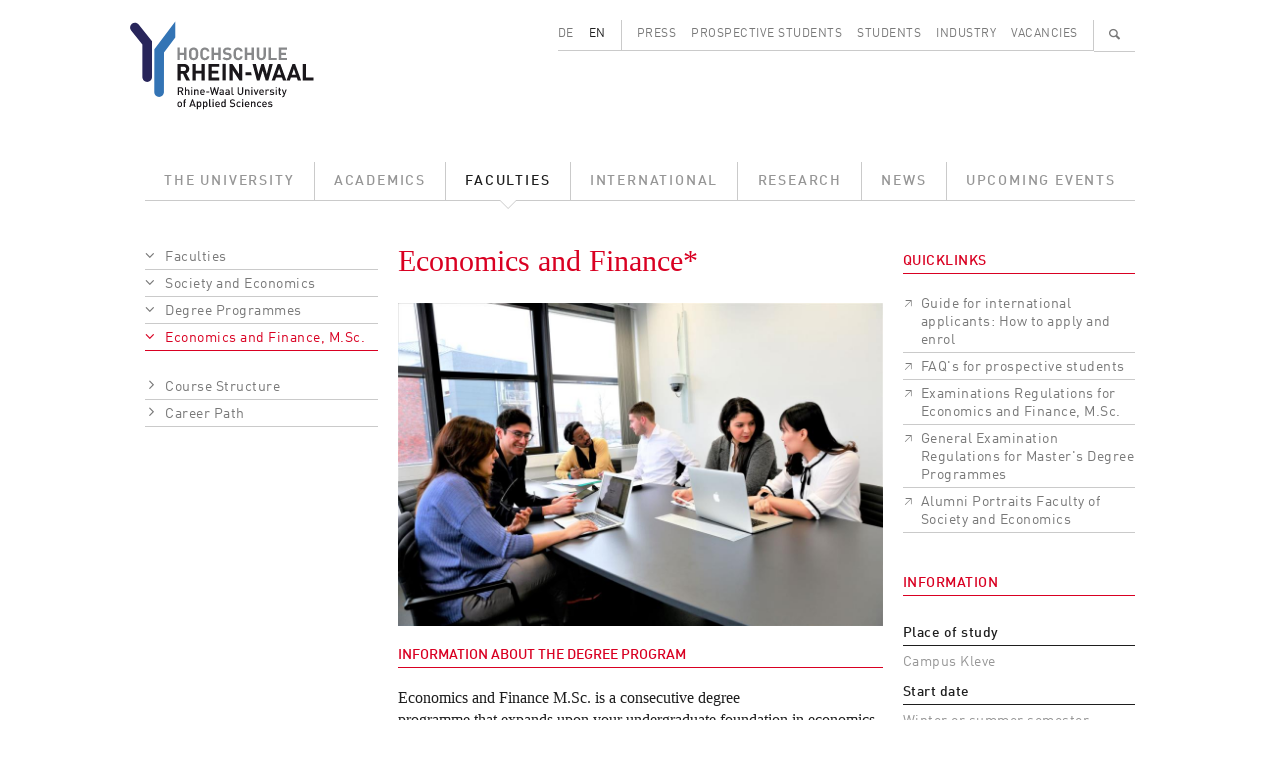

--- FILE ---
content_type: text/html; charset=UTF-8
request_url: https://www.hochschule-rhein-waal.de/en/faculties/society-and-economics/degree-programmes/economics-and-finance-msc
body_size: 7652
content:
<!DOCTYPE html>
<html lang="en" dir="ltr">
  <head>
    <meta charset="utf-8" />
<meta name="Generator" content="Drupal 10 (https://www.drupal.org)" />
<meta name="MobileOptimized" content="width" />
<meta name="HandheldFriendly" content="true" />
<meta name="viewport" content="width=device-width, initial-scale=1.0" />
<link rel="alternate" hreflang="de" href="https://www.hochschule-rhein-waal.de/de/fakultaeten/gesellschaft-und-oekonomie/studienangebot/economics-and-finance-msc" />
<link rel="alternate" hreflang="en" href="https://www.hochschule-rhein-waal.de/en/faculties/society-and-economics/degree-programmes/economics-and-finance-msc" />
<link rel="alternate" hreflang="zh-hant" href="https://www.hochschule-rhein-waal.de/zh-hant/faculties/society-and-economics/degree-programmes/economics-and-finance-msc" />
<link rel="canonical" href="https://www.hochschule-rhein-waal.de/en/faculties/society-and-economics/degree-programmes/economics-and-finance-msc" />
<link rel="shortlink" href="https://www.hochschule-rhein-waal.de/en/node/508" />

<link rel="apple-touch-icon" sizes="57x57" href="/apple-touch-icon-57x57.png">
<link rel="apple-touch-icon" sizes="114x114" href="/apple-touch-icon-114x114.png">
<link rel="apple-touch-icon" sizes="72x72" href="/apple-touch-icon-72x72.png">
<link rel="apple-touch-icon" sizes="144x144" href="/apple-touch-icon-144x144.png">
<link rel="apple-touch-icon" sizes="60x60" href="/apple-touch-icon-60x60.png">
<link rel="apple-touch-icon" sizes="120x120" href="/apple-touch-icon-120x120.png">
<link rel="apple-touch-icon" sizes="76x76" href="/apple-touch-icon-76x76.png">
<link rel="apple-touch-icon" sizes="152x152" href="/apple-touch-icon-152x152.png">
<link rel="icon" type="image/png" href="/favicon-196x196.png" sizes="196x196">
<link rel="icon" type="image/png" href="/favicon-160x160.png" sizes="160x160">
<link rel="icon" type="image/png" href="/favicon-96x96.png" sizes="96x96">
<link rel="icon" type="image/png" href="/favicon-16x16.png" sizes="16x16">
<link rel="icon" type="image/png" href="/favicon-32x32.png" sizes="32x32">
<link rel="icon" type="image/ico" href="/favicon.ico" sizes="48x48">
<meta name="msapplication-TileImage" content="/mstile-144x144.png">
<title>Economics and Finance, M.Sc. | Hochschule Rhein-Waal</title>
<link rel="stylesheet" media="all" href="/sites/default/files/css/css_Hgo1_U8Wg2eugYZ3Ucl8TQu5LkTcAWF67qMlDrtbpZU.css?delta=0&amp;language=en&amp;theme=hsrw&amp;include=eJzLKC4q188AEjrFlcUlqbn6SYnFqQBcqAhT" />
<link rel="stylesheet" media="all" href="/sites/default/files/css/css_mH21fK4fC9Twre9_NaqRWn3tn4_-F44G-lWckNx41kQ.css?delta=1&amp;language=en&amp;theme=hsrw&amp;include=eJzLKC4q188AEjrFlcUlqbn6SYnFqQBcqAhT" />

    
          </head>
  <body class="faculty-gu node-type-course not-front">
        <a href="#main-content" class="visually-hidden focusable">
      Skip to main content
    </a>
    
      <div class="dialog-off-canvas-main-canvas" data-off-canvas-main-canvas>
    <div class="container-lg">

  <header role="banner">
    <div class="row">
      <div class="col-3">
        <a href="/de" title="Startseite" rel="home">
          <img id="site-logo" src="/themes/custom/hsrw/images/logo.svg" alt="Startseite"/>
        </a>
      </div><!-- .col -->
      <div id="banner-header-navigation" class="col-9 d-none d-lg-block">
          <div class="d-flex justify-content-end">
    <div class="language-switcher-language-url cms-block cms-block_language_block cms-block_language_block--language_interface" id="block-language" role="navigation">
  
    
      <ul class="links d-flex"><li data-drupal-link-system-path="node/508" class="is-active" aria-current="page"><a href="/de/fakultaeten/gesellschaft-und-oekonomie/studienangebot/economics-and-finance-msc" class="language-link" hreflang="de" data-drupal-link-system-path="node/508">DE</a></li><li data-drupal-link-system-path="node/508" class="is-active" aria-current="page"><a href="/en/faculties/society-and-economics/degree-programmes/economics-and-finance-msc" class="language-link is-active" hreflang="en" data-drupal-link-system-path="node/508" aria-current="page">EN</a></li></ul>
  </div>
<nav role="navigation" aria-labelledby="block-menu-secondary-menu" id="block-menu-secondary" class="cms-block cms-block_menu_block cms-block_menu_block--secondary">
            
  <h2 class="visually-hidden" id="block-menu-secondary-menu">Secondary menu</h2>
  

        
              <ul class="d-flex">
              <li class="flex-fill">
        <a href="/en/press" data-drupal-link-system-path="node/1292">Press</a>
              </li>
          <li class="flex-fill">
        <a href="/en/prospective-students" data-drupal-link-system-path="node/680">Prospective Students</a>
              </li>
          <li class="flex-fill">
        <a href="/en/students" data-drupal-link-system-path="node/681">Students</a>
              </li>
          <li class="flex-fill">
        <a href="/en/industry" data-drupal-link-system-path="node/11">Industry</a>
              </li>
          <li class="flex-fill">
        <a href="/en/vacancies" data-drupal-link-system-path="node/1120">Vacancies</a>
              </li>
        </ul>
  


  </nav>
<div id="block-search-content-header" class="d-none">
  <div>
    <a class="search-switch" data-search="block-search-people" href="#">People</a>
    <a class="search-switch" data-search="block-search-content" href="#">Full text</a>
    <form action="/en/search/site" method="get" id="views-exposed-form-search-content-page" accept-charset="UTF-8">
  <div class="js-form-item form-item form-type-textfield js-form-type-textfield form-item-term js-form-item-term form-no-label">
        <input data-drupal-selector="edit-term" type="text" id="edit-term" name="term" value="" size="30" maxlength="128" class="form-text" />

        </div>
<div data-drupal-selector="edit-actions" class="form-actions js-form-wrapper form-wrapper" id="edit-actions"><input data-drupal-selector="edit-submit-search-content" type="submit" id="edit-submit-search-content" value="Search" class="button js-form-submit form-submit" />
</div>


</form>

    <a id="cms-block-search-header-close" class="font-icon" href="#">✕</a>
  </div>
</div>
<div id="block-search-people-header" class="d-none">
  <div>
    <a class="search-switch" data-search="block-search-people" href="#">People</a>
    <a class="search-switch" data-search="block-search-content" href="#">Full text</a>
    <form action="/en/search/people" method="get" id="views-exposed-form-search-people-page" accept-charset="UTF-8">
  <div class="js-form-item form-item form-type-textfield js-form-type-textfield form-item-term js-form-item-term form-no-label">
        <input data-drupal-selector="edit-term" type="text" id="edit-term--2" name="term" value="" size="30" maxlength="128" class="form-text" />

        </div>
<div data-drupal-selector="edit-actions" class="form-actions js-form-wrapper form-wrapper" id="edit-actions--2"><input data-drupal-selector="edit-submit-search-people" type="submit" id="edit-submit-search-people" value="Search" class="button js-form-submit form-submit" />
</div>


</form>

    <a id="cms-block-search-header-close2" class="font-icon" href="#">✕</a>
  </div>
</div>

    <div id="block-search-magnifier">
      <ul class="d-flex">
        <li>
          <a id="cms-a-banner-search" class="font-icon" href="#" aria-label="Search" title="Search">&#128269;</a>
        </li>
      </ul>
    </div>
  </div>


      </div><!-- .col -->
    </div><!-- .row -->
    <div class="row d-none d-lg-block">
      <div class="col">
          <div>
    <nav role="navigation" aria-labelledby="block-menu-main-menu" id="block-menu-main" class="cms-block cms-block_menu_block cms-block_menu_block--main">
            
  <h2 class="visually-hidden" id="block-menu-main-menu">Main menu</h2>
  

        
              <ul class="d-flex">
              <li class="flex-fill">
              <a href="/en/university" data-drupal-link-system-path="node/181">The University</a>
                    </li>
          <li class="flex-fill">
              <a href="/en/academics" data-drupal-link-system-path="node/593">Academics</a>
                    </li>
          <li class="flex-fill">
              <a href="/en/faculties" class="active-trail" data-drupal-link-system-path="node/33">Faculties</a>
                    </li>
          <li class="flex-fill">
              <a href="/en/international" data-drupal-link-system-path="node/679">International</a>
                    </li>
          <li class="flex-fill">
              <a href="/en/research" data-drupal-link-system-path="node/649">Research</a>
                    </li>
          <li class="flex-fill">
              <a href="/en/news" data-drupal-link-system-path="node/131">News</a>
                    </li>
          <li class="flex-fill">
              <a href="/en/upcoming-events" data-drupal-link-system-path="node/130">Upcoming Events</a>
                    </li>
        </ul>
  


  </nav>

  </div>

      </div><!-- .col -->
    </div><!-- ,row -->
      </header>

</div><!-- .container -->  

  <div id="hamburger" class="d-lg-none">
    <div id="hamburger-toolbar" class="d-flex align-items-center">
      <a class="d-flex justify-content-between flex-grow-1" data-bs-toggle="collapse" href="#hamburger-breadcrumb" role="button" aria-expanded="false" aria-controls="hamburger-breadcrumb">
        <div id="hamburger-toolbar-page"></div>
        <div id="hamburger-toolbar-icon" class="px-3"></div>
      </a>
      <a class="d-flex align-items-center justify-content-center" data-bs-toggle="collapse" href="#hamburger-main" role="button" aria-expanded="false" aria-controls="hamburger-main"><div>☰</div></a>
    </div><!-- #hamburger-toolbar -->
    <div id="hamburger-breadcrumb" class="collapse">
    </div>
    <div id="hamburger-main" class="collapse">
      <div id="hamburger-main-search">
        <form id="hamburger-main-search-form" class="d-flex" method="get">
          <div class="flex-grow-1">
            <input id="hamburger-main-search-input-text" name="term" type="text" placeholder="" class="w-100">
          </div>
          <div>
            <input id="hamburger-main-search-input-submit" class="font-icon" type="submit" value="🔍">
          </div>
        </form>
      </div><!-- #hamburger-main-search -->  
      <div id="hamburger-main-language">
        <ul class="row">
          <li class="col-6"><a href="" id="hamburger-main-language-page-de">DE</a></li>
          <li class="col-6"><a href="" id="hamburger-main-language-page-en">EN</a></li>
        </ul>
      </div><!-- #hamburger-main-language -->
    </div><!-- #hamburger-main -->
  </div><!-- #hamburger -->

<div class="container-lg not-front">

  <main role="main">
    <div class="row">
        <a id="main-content" tabindex="-1"></a>
              <div class="d-none d-lg-block col-lg-3">
          <aside class="layout-sidebar" role="complementary">
              <div>
    <div id="block-sidebar-navigation" class="cms-block cms-block_sidebar_navigation">
  
    
        <nav role="navigation" aria-labelledby="system-breadcrumb">
    <h2 id="system-breadcrumb" class="visually-hidden">Breadcrumb</h2>
    <ol>
          <li>
                              <a href="/en/faculties" data-drupal-link-system-path="node/33">Faculties</a>
                        </li>
          <li>
                              <a href="/en/faculties/society-and-economics" data-drupal-link-system-path="node/27">Society and Economics</a>
                        </li>
          <li>
                              <a href="/en/faculties/society-and-economics/degree-programmes" data-drupal-link-system-path="node/728">Degree Programmes</a>
                        </li>
          <li>
                              <a href="/en/faculties/society-and-economics/degree-programmes/economics-and-finance-msc" data-drupal-link-system-path="node/508" class="is-active" aria-current="page">Economics and Finance, M.Sc.</a>
                        </li>
        </ol>
  </nav>

              <ul>
              <li>
        <a href="/en/faculties/society-and-economics/degree-programmes/economics-and-finance-msc/course-structure" data-drupal-link-system-path="node/4445">Course Structure</a>
              </li>
          <li>
        <a href="/en/faculties/society-and-economics/degree-programmes/economics-and-finance-msc/career-path" data-drupal-link-system-path="node/4444">Career Path</a>
              </li>
        </ul>
  


  </div>

  </div>

          </aside>
        </div>

        <div class="col-12 col-lg-9 region-content">
                  <div>
    <div id="block-content" class="cms-block cms-block_system_main_block">
  
    
      <div class="cms-view-mode_course--full">
  
  <div class="row">
    <div class="col-12 col-lg-8 region-two-66-33-first">
      


            <div class="cms-field_node_title cms-field_node-title"><h1>
  Economics and Finance*
</h1>
</div>
      


            <div class="cms-field_dynamic_block_field:node-slideshow cms-field_dynamic-block-fieldnode-slideshow"><div data-slidecount="1" class="swiper cms-element-swiper">
  <div class="swiper-wrapper">
          <div class="swiper-slide">
        <div>
  
  


  <div class="cms-field_media_image cms-field_media-image">
    <div class="visually-hidden">Bild</div>
              <div class="cms-field_media-image">  <img loading="eager" src="/sites/default/files/styles/gallery_scaled/public/images/2020/05/19/mef_2.jpg?itok=Jys-Z_2b" width="990" height="660" />


</div>
          </div>

</div>

      </div>
      </div>
  <div class="swiper-pagination"></div>
</div>
</div>
      


            <div class="cms-field_body"><h2 class="listing-underline">Information about the degree program</h2>
<p><img src="https://aqas.de/downloads/logos/AQAS-Siegel_begutachtet.svg" alt width="100" height="NaN" class="align-right" loading="lazy">Economics and Finance M.Sc. is a consecutive degree programme that expands upon your undergraduate foundation in economics and business studies. It is designed to consolidate your existing expertise while also enhancing it with advanced specialist qualifications in the areas of finance and economics.</p>
<p>In particular, the programme will impart to you cutting-edge methods, applications and models found in economics, corporate finance and the analysis of international financial markets. Through experiments in game theory, behavioural economics analysis and empirical market analysis, you will develop and learn to employ a sophisticated research methodology. The multidisciplinary curriculum investigates not only law and economic issues, but also incorporates important macroeconomic and social issues as well. Among other things, you will examine how conflicting viewpoints and actions can negatively affect competition as well as the financial and goods markets, illustrating both the importance and usefulness of value-orientated, ethical behaviour in business. This multifaceted approach will enable you to effectively examine and evaluate economic issues in financial and competitive markets in both national and international contexts.</p>
<p>The degree programme is taught in English. Over the course of your studies, you will hone your proficiency to near-native levels while becoming fluent in the advanced terminology and nomenclature of the highest economic and fiscal circles at the international level. This adds a further dimension to your profile that helps you stand out as an internationally-oriented expert of economics and finance.</p>
<p><a class="more" href="/en/faculties/society-and-economics/degree-programmes/economics-and-finance-msc/course-structure" data-entity-type="node" data-entity-uuid="4fb83ae4-c0d1-4fdb-ada5-cfa6a3768823" data-entity-substitution="canonical" title="Course Structure Economics and Finance M.Sc.">Course Structure</a></p>
<p><a class="more" href="/en/faculties/society-and-economics/degree-programmes/economics-and-finance-msc/career-path" data-entity-type="node" data-entity-uuid="7f348410-4f86-4dbd-9e0c-73e228d91aa4" data-entity-substitution="canonical" title="Career Path Economics and Finance M.Sc.">Career Path</a></p>
<p class="underline">&nbsp;</p>
<p><strong><img src="https://www.hochschule-rhein-waal.de/sites/default/files/styles/hrw_content/public/images/2018/01/23/img-20170916-wa0002.jpg" alt width="480" height="320" loading="lazy">Shaiful from Bangladesh</strong></p>
<p class="underline"><em>"Until now I still keep in touch with many of the colleagues who come from Vietnam, Pakistan and Serbia. It is just fantastic, isn’t it? More than that, I have acquired priceless knowledge in economics, finance and international financial markets that have sharpened my way of thinking about the business."</em><br><a class="more" href="https://www.hochschule-rhein-waal.de/de/seite/more-just-university">More</a></p>
<p>&nbsp;</p>
<h2 class="listing-underline">Requirements</h2>
<p><strong>Language Requirements</strong><br>English language skills at level B2 are required.<br><em>Please note: For information on which English language certificates are accepted, click </em><a href="https://www.hochschule-rhein-waal.de/en/academics/prospective-students/contact-formfaq-prospective-students#Command%20of%20English"><em>here</em></a><em>.</em></p>
<p><strong>Academic Requirements</strong><br>German entrance qualification for universities of applied sciences or equivalent (refer to the <a href="http://anabin.kmk.org/">Anabin Database</a>) and a bachelor’s degree (or equivalent) in economics and finance with a grade of 2.5 or higher on the German grading scale, equivalent to an ECTS grade of A or B.</p>
<p>&nbsp;</p>
<h2 class="listing-underline">Your Team of Economics and Finance</h2>
<p><a href="https://www.hochschule-rhein-waal.de/de/user/7250"><strong>Prof. Dr. Hasan Alkas</strong></a><br><em><strong>Head of Degree Programme</strong>, Professor for microeconomics with a focus on International Markets</em></p>
<p><a href="https://www.hochschule-rhein-waal.de/de/user/8625"><strong>Dr. Carina Goldbach</strong></a><br><em><strong>Course Coordinator</strong>, scientific assistant for Economics and Finance, M.Sc.</em></p>
<div>
<p>&nbsp;</p>
</div>
<p>* The degree programmes offered are suitable for part-time study in accordance with §62a HG NRW.</p>
</div>
      
    </div>
    <div class="col-12 col-lg-4 region-two-66-33-second">
      
  <div class="cms-field_dynamic_block_field:node-quicklinks cms-field cms-field-quicklinks">
    <div><h2>Quicklinks</h2></div>
              <div>


      <div class="cms-field_quicklinks">
              <div><a href="/en/academics/prospective-students/guide-international-applicants">Guide for international applicants: How to apply and enrol</a></div>
              <div><a href="https://www.hochschule-rhein-waal.de/en/academics/prospective-students/contact-formfaq-prospective-students">FAQ&#039;s for prospective students</a></div>
              <div><a href="https://www.hochschule-rhein-waal.de/en/university/organisation/statutes-and-regulations/examination-regulations">Examinations Regulations for Economics and Finance, M.Sc.</a></div>
              <div><a href="https://www.hochschule-rhein-waal.de/en/university/organisation/statutes-and-regulations/examination-regulations">General Examination Regulations for Master&#039;s Degree Programmes</a></div>
              <div><a href="https://www.hochschule-rhein-waal.de/en/panel/faculty-society-and-economics">Alumni Portraits Faculty of Society and Economics</a></div>
          </div>
  </div>
          </div>

<div>
    <h2>Information</h2>
              <h3  class="field-label-above">Place of study</h3>
  
            <p >
                  Campus Kleve
      
      </p>
  

        <h3  class="field-label-above">Start date</h3>
  
            <p >
                  Winter or summer semester
      
      </p>
  

        <h3  class="field-label-above">Language</h3>
  
            <p >
                  English
      
      </p>
  

        <h3  class="field-label-above">Duration of study</h3>
  
            <p >
                  3 semesters of full-time studies
      
      </p>
  

        <h3  class="field-label-above">Study model</h3>
  
            <p >
                  Full-time studies
      
      </p>
  

        <h3  class="field-label-above">Degree awarded</h3>
  
            <p >
                  Master of Science
      
      </p>
  

        <h3  class="field-label-above">Restricted admission</h3>
  
            <p >
                  Yes
      
      </p>
  


  <p><strong>Any questions? We're here to assist you!</strong></p>
<p>Actual information on the application process can be found under <a href="https://www.hochschule-rhein-waal.de/en/academics/prospective-students/current-application-period/masters-programmes">Application and Admission</a>.</p>
<p>Online-Application via <a href="http://www.uni-assist.de/bewerberportal.html" target="_blank">uni-assist</a></p>
<p>Contact for questions about the application process, admission requirements and enrollment via <a href="https://www.hochschule-rhein-waal.de/en/academics/prospective-students/contact-formfaq-prospective-students">contact form</a></p>
<p>Contact for questions about the organization of the study program, study-related counseling and academic guidance: <a href="mailto:EF-FGO@hochschule-rhein-waal.de">EF-FGO@hochschule-rhein-waal.de</a></p>
<p>&nbsp;</p>
<h2 class="listing-underline">General information for EF students</h2>
<p><a href="https://moodle.hochschule-rhein-waal.de/course/index.php?categoryid=393&amp;lang=en">General information site on moodle (internal)</a></p>
<p><a href="https://www.hochschule-rhein-waal.de/en/media/20800/download?attachment">M-EF Study Schedule <strong>(new</strong>)</a><br><em>valid <strong>from </strong>the start of studies in the winter semester 2025/26</em></p>
<p>&nbsp;</p>
<p>&nbsp;</p>


  </div>
        <h2  class="field-label-above">Downloads</h2>
  
            <div class="cms-media-link">
  
  


  <div class="cms-field_media_file cms-field_media-file">
    <div class="visually-hidden">Datei</div>
              <div class="cms-field_media-file">  <a href="/en/media/17094/download?attachment" type="application/pdf; length=2245242" title="20240523_Studiengangsflyer_Economics_finance_EN_es.pdf" class="file file--mime-application-pdf file--application-pdf">Flyer M-EF english (PDF)</a>
</div>
          </div>

</div>

      
  


    </div>
  </div>

  </div>


  </div>

  </div>

        </div>    </div>
  </main>

  <footer role="contentinfo">
      <div class="flex-column flex-md-row d-flex footer-menu">
      
    
        <nav class="flex-grow-1" role="navigation" aria-labelledby="block-menu-breadcrumb-menu" id="block-menu-breadcrumb">
    <h2 id="block-menu-breadcrumb-menu" class="visually-hidden">Breadcrumb</h2>
    <ul class="d-flex">
          <li>
                              <a href="/en">Home</a>
                        </li>
          <li>
                              <a href="/en/faculties" data-drupal-link-system-path="node/33">Faculties</a>
                        </li>
          <li>
                              <a href="/en/faculties/society-and-economics" data-drupal-link-system-path="node/27">Society and Economics</a>
                        </li>
          <li>
                              <a href="/en/faculties/society-and-economics/degree-programmes" data-drupal-link-system-path="node/728">Degree Programmes</a>
                        </li>
          <li>
                              <a href="/en/faculties/society-and-economics/degree-programmes/economics-and-finance-msc" data-drupal-link-system-path="node/508" class="is-active" aria-current="page">Economics and Finance, M.Sc.</a>
                        </li>
        </ul>
  </nav>

  <nav role="navigation" aria-labelledby="block-menu-social-media-menu" id="block-menu-social-media" class="cms-block cms-block_menu_block cms-block_menu_block--social-media">
            
  <h2 class="visually-hidden" id="block-menu-social-media-menu">Social media menu</h2>
  

        
                <ul class="d-flex social-media-links">
                    <li>
        <a href="http://www.facebook.com/hochschulerheinwaal" class="font-icon icon-f" aria-label="Facebook">f</a>
              </li>
                                <li>
        <a href="https://www.youtube.com/user/HSRheinWaal" class="font-icon icon-y" aria-label="Youtube">y</a>
              </li>
                      <li>
        <a href="https://de.linkedin.com/edu/rhine-waal-university-155058" class="font-icon icon-l" aria-label="LinkedIn">l</a>
              </li>
                      <li>
        <a href="https://www.instagram.com/hsrheinwaal/" class="font-icon icon-i" aria-label="Instagram">i</a>
              </li>
              </ul>
  


  </nav>
<nav role="navigation" aria-labelledby="block-menu-footer-menu" id="block-menu-footer" class="cms-block cms-block_menu_block cms-block_menu_block--footer">
            
  <h2 class="visually-hidden" id="block-menu-footer-menu">Footer menu</h2>
  

        
              <ul class="d-flex">
              <li>
        <a href="/en/accessibility" data-drupal-link-system-path="node/5829">Accessibility</a>
              </li>
          <li>
        <a href="/en/legal-notices-and-privacy-policy" data-drupal-link-system-path="node/24">Legal Notices and Privacy Policy</a>
              </li>
        </ul>
  


  </nav>

  </div>



      <div>
    <div id="block-logos" class="cms-block cms-block_block_content cms-block_block_content--c10ddc91-445d-434a-b658-ae0a5c5e59f1">
  
    
      
      <div class="cms-field_logo row footer-gallery">
              <div class="col-6 col-sm-4 col-md-3 col-lg-2 text-center"><div>
  
  


  <div class="cms-field_media_image cms-field_media-image">
    <div class="visually-hidden">Bild</div>
              <div class="cms-field_media-image">  <a href="https://www.hochschule-rhein-waal.de/de/hochschule/einrichtungen/zentrum-fuer-forschung-innovation-und-transfer/transregint"><img loading="lazy" src="/sites/default/files/styles/media_library/public/logo/20221128_logo_innovative_hochschule.jpg?itok=tWtokx-p" width="144" height="80" alt="Logo Innovative Hochschule" />

</a>
</div>
          </div>

</div>
</div>
              <div class="col-6 col-sm-4 col-md-3 col-lg-2 text-center"><div>
  
  


  <div class="cms-field_media_image cms-field_media-image">
    <div class="visually-hidden">Bild</div>
              <div class="cms-field_media-image">  <a href="https://www.hochschule-rhein-waal.de/de/hochschule/ueber-die-hochschule/bekenntnisse"><img loading="lazy" src="/sites/default/files/styles/media_library/public/logo/20221026_logo_vielfalt_2022.jpg?itok=INF9c2Df" width="144" height="80" alt="Logo Vielfalt Gestalten" />

</a>
</div>
          </div>

</div>
</div>
              <div class="col-6 col-sm-4 col-md-3 col-lg-2 text-center"><div>
  
  


  <div class="cms-field_media_image cms-field_media-image">
    <div class="visually-hidden">Bild</div>
              <div class="cms-field_media-image">  <a href="https://www.hochschule-rhein-waal.de/de/hochschule/ueber-die-hochschule/bekenntnisse/auszeichnung-fairtrade-university"><img loading="lazy" src="/sites/default/files/styles/media_library/public/logo/20210216_logo_footer_fairtrade_university.jpg?itok=g5ZpiPoa" width="144" height="80" alt="Logo Fairtrade University" />

</a>
</div>
          </div>

</div>
</div>
              <div class="col-6 col-sm-4 col-md-3 col-lg-2 text-center"><div>
  
  


  <div class="cms-field_media_image cms-field_media-image">
    <div class="visually-hidden">Bild</div>
              <div class="cms-field_media-image">  <a href="https://www.hochschule-rhein-waal.de/de/news/hochschule-rhein-waal-mit-zertifikat-zum-audit-familiengerechte-hochschule-ausgezeichnet"><img loading="lazy" src="/sites/default/files/styles/media_library/public/logos/2024/10/23/20241023_Logo_Footer_Familiengerechte_Hochschule.jpg?itok=nLdx_0JT" width="144" height="80" alt="Logo und Auszeichnung als Familiengerechte Hochschule" />

</a>
</div>
          </div>

</div>
</div>
              <div class="col-6 col-sm-4 col-md-3 col-lg-2 text-center"><div>
  
  


  <div class="cms-field_media_image cms-field_media-image">
    <div class="visually-hidden">Bild</div>
              <div class="cms-field_media-image">  <a href="https://www.hochschule-rhein-waal.de/en/news/press-releases/united-tolerance-and-against-xenophobia"><img loading="lazy" src="/sites/default/files/styles/media_library/public/logo/20210216_logo_footer_weltoffene_hochschule.jpg?itok=xnuA3RfP" width="144" height="80" alt="Logo Weltoffene Hochschule" />

</a>
</div>
          </div>

</div>
</div>
              <div class="col-6 col-sm-4 col-md-3 col-lg-2 text-center"><div>
  
  


  <div class="cms-field_media_image cms-field_media-image">
    <div class="visually-hidden">Bild</div>
              <div class="cms-field_media-image">  <a href="https://www.hochschule-rhein-waal.de/en/academics/students/costs-scholarships-and-grants/scholarships-and-financial-aid/germany-scholarship"><img loading="lazy" src="/sites/default/files/styles/media_library/public/logo/20210216_logo_footer_deutschlandstipendium.jpg?itok=MK_xSnbd" width="144" height="80" alt="Logo Deutschlandstipendium" />

</a>
</div>
          </div>

</div>
</div>
              <div class="col-6 col-sm-4 col-md-3 col-lg-2 text-center"><div>
  
  


  <div class="cms-field_media_image cms-field_media-image">
    <div class="visually-hidden">Bild</div>
              <div class="cms-field_media-image">  <a href="https://www.hochschule-rhein-waal.de/de/hochschule/ueber-die-hochschule/bekenntnisse"><img loading="lazy" src="/sites/default/files/styles/media_library/public/logo/20210216_logo_footer_code_of_conduct.jpg?itok=bKBFkcKe" width="144" height="80" alt="Logo Code of Conduct" />

</a>
</div>
          </div>

</div>
</div>
              <div class="col-6 col-sm-4 col-md-3 col-lg-2 text-center"><div>
  
  


  <div class="cms-field_media_image cms-field_media-image">
    <div class="visually-hidden">Bild</div>
              <div class="cms-field_media-image">  <a href="https://www.dg-hochn.de/"><img loading="lazy" src="/sites/default/files/styles/media_library/public/logo/20230606_logo_footer_dghochn.jpg?itok=0wfmBz2j" width="144" height="80" alt="Logo DG Hoch" />

</a>
</div>
          </div>

</div>
</div>
              <div class="col-6 col-sm-4 col-md-3 col-lg-2 text-center"><div>
  
  


  <div class="cms-field_media_image cms-field_media-image">
    <div class="visually-hidden">Bild</div>
              <div class="cms-field_media-image">  <a href="https://www.hn-nrw.de/nachhaltigkeitsallianz/"><img loading="lazy" src="/sites/default/files/styles/media_library/public/logo/20230911_logo_footer_naw-nrw.jpg?itok=r0PUijZy" width="144" height="80" alt="Logo NAW.NRW" />

</a>
</div>
          </div>

</div>
</div>
              <div class="col-6 col-sm-4 col-md-3 col-lg-2 text-center"><div>
  
  


  <div class="cms-field_media_image cms-field_media-image">
    <div class="visually-hidden">Bild</div>
              <div class="cms-field_media-image">  <a href="https://www.sicherimdienst.nrw"><img loading="lazy" src="/sites/default/files/styles/media_library/public/logos/2024/07/04/20240620_Logo_Footer_Sicher_im_Dienst_0.jpg?itok=U4OTkLci" width="144" height="80" alt="Logo und Verlinkung im Footer: Sicher im Dienst" />

</a>
</div>
          </div>

</div>
</div>
              <div class="col-6 col-sm-4 col-md-3 col-lg-2 text-center"><div>
  
  


  <div class="cms-field_media_image cms-field_media-image">
    <div class="visually-hidden">Bild</div>
              <div class="cms-field_media-image">  <a href="http://www.oekoprofit.info/"><img loading="lazy" src="/sites/default/files/styles/media_library/public/logos/2025/05/28/20250528_Logo_%C3%96koprofit_Footer.jpg?itok=IIE9edT3" width="144" height="80" alt="Logo Ökoprofit Kreis Kleve 2024" />

</a>
</div>
          </div>

</div>
</div>
          </div>
  
  </div>
<div id="block-footer" class="cms-block cms-block_block_content cms-block_block_content--46342dad-ae8c-4e06-9a82-f4804f381e9e">
  
    
      


            <div class="cms-field_body"><p><strong>Hochschule Rhein-Waal</strong> | Rhine-Waal University of Applied Sciences<br>Prof Dr Oliver Locker-Grütjen, President<br>Marie-Curie-Straße 1 | 47533 Kleve, Germany | Tel.: +49 2821 806 73 - 0 | Fax: +49 2821 80673 - 160<br>Friedrich-Heinrich-Allee 25 | 47475 Kamp-Lintfort, Germany | Tel.: +49 2842 908 25 - 0<br>Email: info(at)hochschule-rhein-waal.de or study(at)hochschule-rhein-waal.de</p>
</div>
      
  </div>

  </div>

  </footer>

</div>
  </div>

    
    <script src="/sites/default/files/js/js_IEz9V-ZPaBRLsiJHKy5XCpu1Z47hA0v_XrtnlPWycoA.js?scope=footer&amp;delta=0&amp;language=en&amp;theme=hsrw&amp;include=eJzLKC4q188AEgAScAO4"></script>

  </body>
</html>
